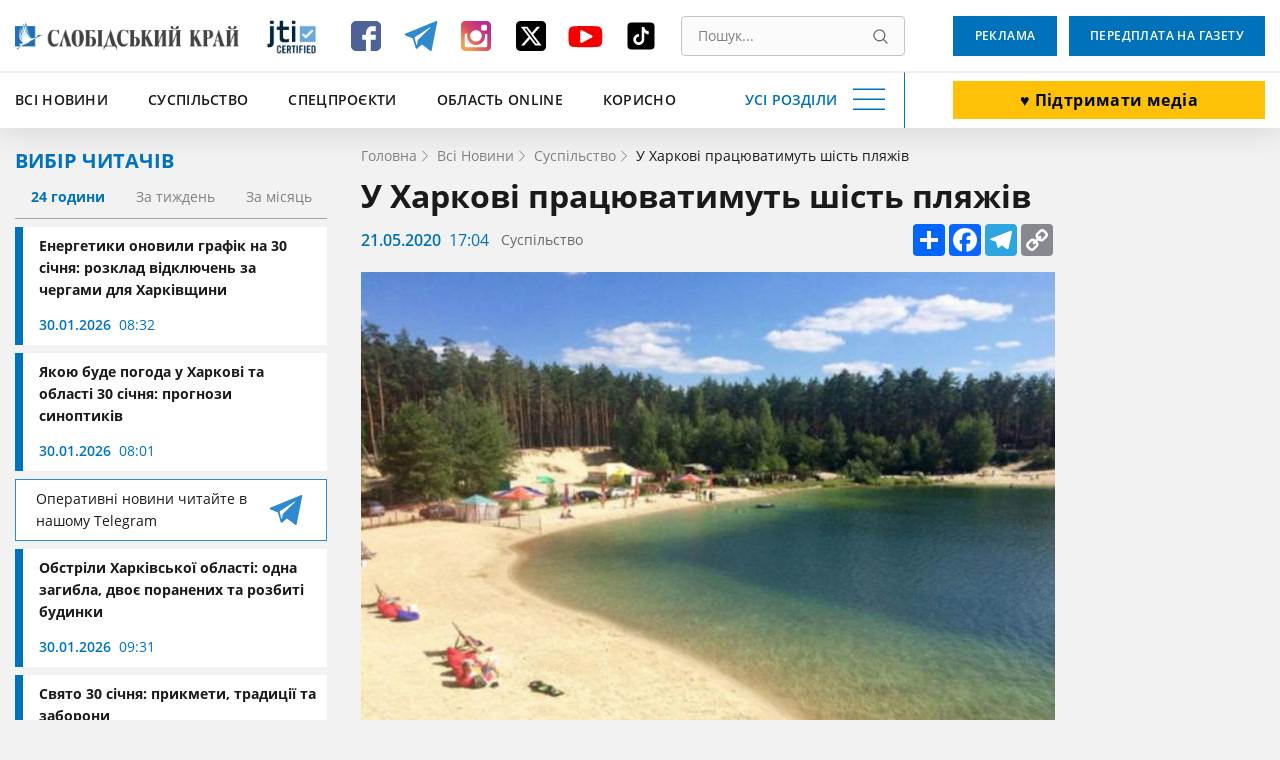

--- FILE ---
content_type: text/html; charset=utf-8
request_url: https://www.google.com/recaptcha/api2/aframe
body_size: 183
content:
<!DOCTYPE HTML><html><head><meta http-equiv="content-type" content="text/html; charset=UTF-8"></head><body><script nonce="QTll17wJM66Bj9AIBYKBPg">/** Anti-fraud and anti-abuse applications only. See google.com/recaptcha */ try{var clients={'sodar':'https://pagead2.googlesyndication.com/pagead/sodar?'};window.addEventListener("message",function(a){try{if(a.source===window.parent){var b=JSON.parse(a.data);var c=clients[b['id']];if(c){var d=document.createElement('img');d.src=c+b['params']+'&rc='+(localStorage.getItem("rc::a")?sessionStorage.getItem("rc::b"):"");window.document.body.appendChild(d);sessionStorage.setItem("rc::e",parseInt(sessionStorage.getItem("rc::e")||0)+1);localStorage.setItem("rc::h",'1769800574057');}}}catch(b){}});window.parent.postMessage("_grecaptcha_ready", "*");}catch(b){}</script></body></html>